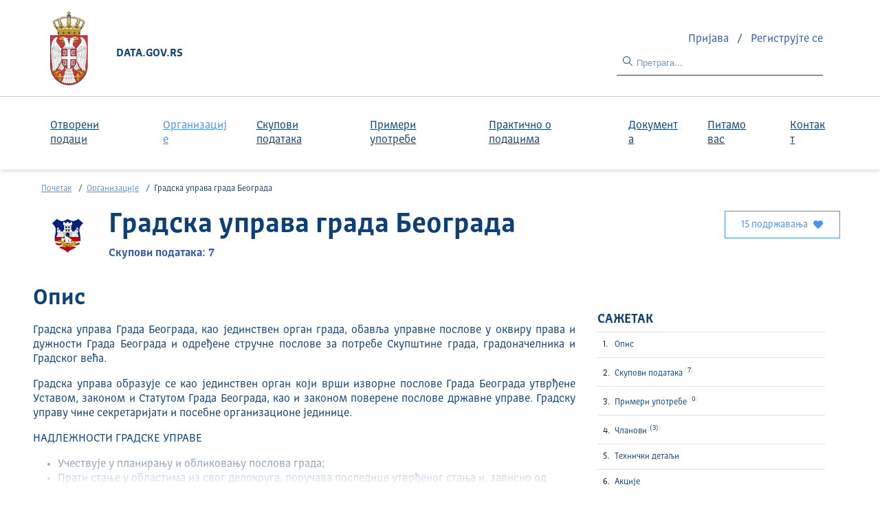

--- FILE ---
content_type: text/html; charset=utf-8
request_url: https://data.gov.rs/sr/organizations/gradska-uprava-grada-beograda/
body_size: 18694
content:
<!DOCTYPE html><html lang="sr" data-fr-scheme="light" data-fr-theme="light">

<head>
    
    
    





<meta charset="utf-8" />
<title>Градска управа града Београда - Портал отворених података</title>
<meta property="og:type" content="website" />
<meta property="og:title" content="Градска управа града Београда - Портал отворених података" />
<link rel="author" href="None" />
<meta name="description" content="Градска управа Града Београда, као јединствен орган града,…" />

<meta property="og:description" content="Градска управа Града Београда, као јединствен орган града,…" />
<meta property="og:image" content="https://data.gov.rs/s/avatars/ac/d171c0dccb477da1016d21dc556887-100.png" />
<meta name="keywords" content="opendata, udata, организација" />
<meta name="theme-static-root" content="/_themes/govrs/" />
<meta name="static-root" content="/static/" />
<meta name="api-root" content="/api/1/" />
<meta name="api-2-root" content="/api/2/" />
<meta name="admin-root" content="/sr/admin/" />
<meta name="api-specs" content="https://data.gov.rs/api/1/swagger.json"/>
<meta name="auth-url" content="/sr/login/" />
<meta name="schema-catalog-url" content="None" />
<meta name="schema-validata-url" content="https://validata.etalab.studio" />
<meta name="github" content="https://github.com/etalab/udata" />
<meta name="js-config-dataset-url" content="/sr/datasets/" />
<meta name="js-config-reuse-url" content="/sr/reuses/" />
<link rel="alternate" href="/sl/organizations/gradska-uprava-grada-beograda/" hreflang="sl" />

<meta name="csrf-token" content="IjkwNWMyNTRkNmM0OTFkMzNjODNiZmJhOTk0ZmY1Y2NjY2M1NGE4MzQi.aTQARg.jecf5qh6XGH_nfzvJAxL3A_CfMs" />
<meta name="site-title" content="Портал отворених података" />



<meta name="check-urls" content="true" />
<meta name="unchecked-types" content="%5B%22api%22%5D" />
<meta name="territory-enabled" content="false">
<meta name="delete-me-enabled" content="true">
<meta name="search-autocomplete-enabled" content="true">
<meta name="search-autocomplete-debounce" content="200">
<meta name="resources-default-page-size" content="6">
<meta name="markdown-config" content="%7B%22attributes%22%3A%20%7B%22a%22%3A%20%5B%22href%22%2C%20%22title%22%2C%20%22rel%22%2C%20%22data-tooltip%22%5D%2C%20%22abbr%22%3A%20%5B%22title%22%5D%2C%20%22acronym%22%3A%20%5B%22title%22%5D%2C%20%22div%22%3A%20%5B%22class%22%5D%2C%20%22img%22%3A%20%5B%22alt%22%2C%20%22src%22%2C%20%22title%22%5D%7D%2C%20%22styles%22%3A%20%5B%5D%2C%20%22tags%22%3A%20%5B%22a%22%2C%20%22abbr%22%2C%20%22acronym%22%2C%20%22b%22%2C%20%22br%22%2C%20%22blockquote%22%2C%20%22code%22%2C%20%22dd%22%2C%20%22del%22%2C%20%22div%22%2C%20%22dl%22%2C%20%22dt%22%2C%20%22em%22%2C%20%22h1%22%2C%20%22h2%22%2C%20%22h3%22%2C%20%22h4%22%2C%20%22h5%22%2C%20%22h6%22%2C%20%22hr%22%2C%20%22i%22%2C%20%22img%22%2C%20%22li%22%2C%20%22ol%22%2C%20%22p%22%2C%20%22pre%22%2C%20%22small%22%2C%20%22span%22%2C%20%22strong%22%2C%20%22ul%22%2C%20%22sup%22%2C%20%22sub%22%2C%20%22table%22%2C%20%22td%22%2C%20%22th%22%2C%20%22tr%22%2C%20%22tbody%22%2C%20%22thead%22%2C%20%22tfooter%22%2C%20%22details%22%2C%20%22summary%22%5D%7D" />

<meta name="map-config" content="%7B%22init%22%3A%20%7B%22center%22%3A%20%5B44.508248%2C%2020.914047%5D%2C%20%22level%22%3A%200%2C%20%22zoom%22%3A%206%7D%2C%20%22tiles%22%3A%20%7B%22config%22%3A%20%7B%22attribution%22%3A%20%22%26copy%3B%3Ca%20href%3D%5C%22http%3A//openstreetmap.org/copyright%5C%22%3EOpenStreetMap%3C/a%3E/%3Ca%20href%3D%5C%22https%3A//cartodb.com/attributions%5C%22%3ECartoDB%3C/a%3E%22%2C%20%22subdomains%22%3A%20%22abcd%22%7D%2C%20%22hidpi%22%3A%20%22https%3A//cartodb-basemaps-%7Bs%7D.global.ssl.fastly.net/light_all/%7Bz%7D/%7Bx%7D/%7By%7D%402x.png%22%2C%20%22url%22%3A%20%22https%3A//server.arcgisonline.com/ArcGIS/rest/services/World_Street_Map/MapServer/tile/%7Bz%7D/%7By%7D/%7Bx%7D%22%7D%7D" />
<meta name="tags-config" content="%7B%22MAX_LENGTH%22%3A%2096%2C%20%22MIN_LENGTH%22%3A%203%7D" />
<meta name="read-only-enabled" content="false">


<script id="json_ld" type="application/ld+json">{"@context": "http://schema.org", "@id": "5a954ae8cbe3c80f19373cda", "@type": "Organization", "alternateName": "gradska-uprava-grada-beograda", "dateCreated": "2018-02-27T13:11:20.803000", "dateModified": "2025-10-31T11:19:18.555000", "description": "Градска управа Града Београда, као јединствен орган града, обавља управне послове у оквиру права и дужности Града Београда и одређене стручне послове за потребе Скупштине града, градоначелника и Градског већа. Градска управа образује се као јединствен орган који врши изворне послове Града Београда утврђене Уставом, законом и Статутом Града Београда, као и законом поверене послове државне управе. Градску управу чине секретаријати и посебне организационе јединице. НАДЛЕЖНОСТИ ГРАДСКЕ УПРАВЕ Учествује у планирању и обликовању послова града; Прати стање у областима из свог делокруга, поручава последице утврђеног стања и, зависно од надлежности, предузима мере или предлаже скупштини града, градоначелнику и градском већу, доноси прописе и предузима друге мере; Извршава законе и друге опште акте: доноси, односно предлаже доношење прописа када је на то законом овлашћена, решава у управним стварима и предузима управне радње када јој је то законом поверено, води евиденције и издаје јавне исправе на основу евиденција које води; Решава у управним стварима; Инспекцијским надзором испитује се спровођење закона и других прописа непосредним увидом у пословање и поступање правних и физичких лица; Прати рад органа градске општине и врши надзор над актима градске општине; Стара се о раду јавних служби чији је оснивач град; Подстиче и усмерава развојне послове према плановима органа града.У оквиру Градске управе за обављање изворних послова образују се Секретаријати са својим унутрашњим организационим јединицама (који се образују за обављање изворних послова града и послова државне управе који су законом поверени граду) и посебне организационе јединице. Начелник градске управе распоређује службенике, осим службеника на положају, и намештенике у Градској управи. Изван организационих јединица у Градској управи постављају се помоћници градоначелника.Организација и рад Градске управе уређује се Одлуком о Градској управи коју доноси Скупштина града на предлог Градског већа. Акт о организацији и систематизацији радних места у Градској управи припрема начелник Градске управе и доставља га Градском већу на усвајање, у складу са законом. За обављање послова који представљају заокружену целину унутар секретаријата, образују се сектори, одељења, одсеци и групе.", "logo": "https://data.gov.rs/s/avatars/ac/d171c0dccb477da1016d21dc556887-100.png", "name": "Градска управа града Београда", "url": "https://data.gov.rs/sr/organizations/gradska-uprava-grada-beograda/"}</script>



    <meta name="viewport" content="width=device-width, initial-scale=1.0">
    
    
    <link href="/_themes/govrs/less/index.css?_=1765015622.4589477" rel="stylesheet">
    <link href="/_themes/govrs/js/index.css?_=1765015622.4589748" rel="stylesheet">
    <link href="/_themes/govrs/less/footer.css?_=1765015622.458997" rel="stylesheet">
    <link rel="shortcut icon" href="/_themes/govrs/img/favicon.png?_=1765015622.4590178">
    
    
    <link href="/sr/datasets/recent.atom" rel="alternate" type="application/atom+xml"
        title="Недавни скупови података" />

    <link href="/sr/reuses/recent.atom" rel="alternate" type="application/atom+xml"
        title="Недавни примери употребе" />

    

    

    

<!-- Matomo -->
<script>
  var _paq = window._paq = window._paq || [];
  /* tracker methods like "setCustomDimension" should be called before "trackPageView" */
  _paq.push(['trackPageView']);
  _paq.push(['enableLinkTracking']);
  (function() {
    var u="https://stats.data.gov.rs/";
    _paq.push(['setTrackerUrl', u+'matomo.php']);
    _paq.push(['setSiteId', '2']);
    var d=document, g=d.createElement('script'), s=d.getElementsByTagName('script')[0];
    g.async=true; g.src=u+'matomo.js'; s.parentNode.insertBefore(g,s);
  })();
</script>
<!-- End Matomo Code -->
</head>

<body class=" theme-govrs">
    <section id="app">
        








<section class="site-header" ref="header" role="banner">
    <div class="header-inner">
        <div class="hidden visible-xl mobile-menu vuejs row justify-start" role="navigation"
            aria-label="Мобилни навигациони мени">
            <div class="row w-100">
                <div class="mobile-icon">
                    <a href="#" @click.capture.prevent="addBodyClass('mobile-menu-open')" title="Отвори мени" class="burger-open">
                        <svg width="20" height="20" viewBox="0 0 20 20" fill="none" xmlns="http://www.w3.org/2000/svg">
<path fill-rule="evenodd" clip-rule="evenodd" d="M2 14.8H18V16H2V14.8ZM2 11.2H18V12.4H2V11.2ZM2 7.6H18V8.8H2V7.6ZM2 4H18V5.2H2V4Z" fill="white"/>
</svg>
                    </a>
                </div>
                <nav class="site-title">
                    <a href="/">Data.gov.rs</a>
                </nav>
                <div class="mobile-icon" style="margin-left: auto;">
                    <a href="/datasets" title="Претрага података" 
                        @click.capture.prevent="$bus.emit('suggest.startSearch')" role="search" class="mobile-search">
                        <svg width="20" height="20" viewBox="0 0 20 20" fill="none" xmlns="http://www.w3.org/2000/svg">
<path fill-rule="evenodd" clip-rule="evenodd" d="M18.75 17.8686L14.0312 13.1249C16.3746 10.2975 16.0822 6.12762 13.3672 3.65493C10.6522 1.18224 6.47324 1.27977 3.87657 3.87644C1.2799 6.47311 1.18236 10.6521 3.65505 13.3671C6.12774 16.0821 10.2976 16.3745 13.125 14.0311L17.8687 18.7499L18.75 17.8686ZM3.125 8.74987C3.125 5.64327 5.64339 3.12487 8.75 3.12487C11.8566 3.12487 14.375 5.64327 14.375 8.74987C14.375 11.8565 11.8566 14.3749 8.75 14.3749C5.64339 14.3749 3.125 11.8565 3.125 8.74987Z" fill="white"/>
</svg>
                    </a>
                </div>
                <div class="mobile-icon">
                    <a href="#" @click.capture.prevent="addBodyClass('mobile-profile-open')" title="Отвори мени" class="burger-open">
                        <svg width="20" height="20" viewBox="0 0 20 20" fill="none" xmlns="http://www.w3.org/2000/svg">
<path fill-rule="evenodd" clip-rule="evenodd" d="M10 2.5C11.7259 2.5 13.125 3.89911 13.125 5.625C13.125 7.35089 11.7259 8.75 10 8.75C8.27411 8.75 6.875 7.35089 6.875 5.625C6.875 3.89911 8.27411 2.5 10 2.5ZM10 1.25C7.58375 1.25 5.625 3.20875 5.625 5.625C5.625 8.04125 7.58375 10 10 10C12.4162 10 14.375 8.04125 14.375 5.625C14.375 3.20875 12.4162 1.25 10 1.25ZM16.25 18.75H15V15.625C15 14.7962 14.6708 14.0013 14.0847 13.4153C13.4987 12.8292 12.7038 12.5 11.875 12.5H8.125C6.39911 12.5 5 13.8991 5 15.625V18.75H3.75V15.625C3.75 13.2088 5.70875 11.25 8.125 11.25H11.875C14.2912 11.25 16.25 13.2088 16.25 15.625V18.75Z" fill="white"/>
</svg>
                    </a>
                </div>
                <div class="mobile-menu-close hidden">
                    <a href="#" @click.capture.prevent="removeBodyClasses(['mobile-menu-open','mobile-profile-open'])" title="Затвори мени">
                        <svg width="15" height="15" viewBox="0 0 9 9" fill="none" xmlns="http://www.w3.org/2000/svg">
<path d="M5.85156 4.5L8.38281 1.99219C8.52344 1.85156 8.52344 1.59375 8.38281 1.45312L7.79688 0.867188C7.65625 0.726562 7.39844 0.726562 7.25781 0.867188L4.75 3.39844L2.21875 0.867188C2.07812 0.726562 1.82031 0.726562 1.67969 0.867188L1.09375 1.45312C0.953125 1.59375 0.953125 1.85156 1.09375 1.99219L3.625 4.5L1.09375 7.03125C0.953125 7.17188 0.953125 7.42969 1.09375 7.57031L1.67969 8.15625C1.82031 8.29688 2.07812 8.29688 2.21875 8.15625L4.75 5.625L7.25781 8.15625C7.39844 8.29688 7.65625 8.29688 7.79688 8.15625L8.38281 7.57031C8.52344 7.42969 8.52344 7.17188 8.38281 7.03125L5.85156 4.5Z" fill="#E0E0E0"/>
</svg>
                    </a>
                </div>
            </div>
        </div>

        <nav class="header-nav">
            <div class="hagrid">
                <div class="row align-items-center">
                    <div class="col-1 hidden-xl">
                        <nav class="site-titl">
                            <a href="/">
                                <img
                                src="/_themes/govrs/img/srb-logo.png?_=1765015622.4647732"
                                width="54.5"
                                height="108"
                                loading="lazy"
                                alt="Portal otvorenih podataka"
                                />
                            </a>
                        </nav>
                    </div>
                   <div class="col-11">
                    <div class="row justify-between align-items-center">
                        <div class="fr-mt-2w hidden-xl">
                            <span id="data-gov-rs">DATA.GOV.RS</span>
                        </div>
                        <div class="col login-box row-inline justify-end align-items-center fr-mt-2w" style="flex-grow: 0;">
                            
                            <div>
                                <a class="fr-mr-1w" href="/sr/login/?next=%2Fsr%2Forganizations%2Fgradska-uprava-grada-beograda%2F"
                                title="Пријава">
                                    Пријава
                                </a> / 
                                
                                <a class="fr-ml-1w" href="/sr/register/?next=%2Fsr%2Forganizations%2Fgradska-uprava-grada-beograda%2F"
                                title="Региструјте се">
                                    Региструјте се
                                </a>                                
                            </div>

                            
                            
                            <div class="row justify-between align-items-center">
                                <div class="pt-sm navbar-search hidden-xl" role="search">
                                    <form action="/datasets" class="w-100 row-inline"
                                            @focus.capture.prevent="$bus.emit('suggest.startSearch')" tabindex="0">
                                        <span class="icon active"><svg width="16" height="16" viewBox="0 0 16 16" fill="none" xmlns="http://www.w3.org/2000/svg">
<path fill-rule="evenodd" clip-rule="evenodd" d="M15 14.3L10.7 10C12.6 7.70001 12.3 4.20001 10 2.30001C7.70001 0.400014 4.20001 0.700014 2.30001 3.00001C0.400014 5.30001 0.700014 8.80001 3.00001 10.7C5.00001 12.4 8.00001 12.4 10 10.7L14.3 15L15 14.3ZM2.00001 6.50001C2.00001 4.00001 4.00001 2.00001 6.50001 2.00001C9.00001 2.00001 11 4.00001 11 6.50001C11 9.00001 9.00001 11 6.50001 11C4.00001 11 2.00001 9.00001 2.00001 6.50001Z" fill="#0D4077"/>
</svg></span>
                                        <input type="text"  name="q" aria-label="Претрага..."
                                            placeholder="Претрага..." />
                                    </form>
                                </div>
                            </div>
                        </div>
                    </div>
                    
                   </div>
                </div>
            </div>
        </nav>
        
        <nav class="header-menu">
            <div class="hagrid">
                <div class="row align-items-center">
                    <div class="col-12">
                        <div class="row justify-between align-items-center">
                            <div class="row justify-between align-items-center">
                                <nav class="nav-tabs" role="navigation" aria-label="Главни навигациони мени">
                                    
                                    
                                    
                                    
                                    <a class="tab " href="/sr/discover/">Отворени подаци</a>
                                    
                                    
                                    
                                    <a class="tab active" href="/sr/organizations/">Организације</a>
                                    
                                    
                                    
                                    <a class="tab " href="/sr/datasets/">Скупови података</a>
                                    
                                    
                                    
                                    <a class="tab " href="/sr/reuses/">Примери употребе</a>
                                    
                                    
                                    
                                    <a class="tab " href="/sr/posts/">Практично о подацима</a>
                                    
                                    
                                    
                                    <a class="tab " href="/sr/documents/">Документа</a>
                                    
                                    
                                    
                                    <a class="tab " href="/sr/ask/">Питамо вас</a>
                                    
                                    
                                    
                                    <a class="tab " href="/sr/contact/">Контакт</a>
                                    
                                </nav>   
                            </div>
                        </div>
                    </div>
                </div>
            </div>
        </nav>
        
        <div class="vuejs">
            <suggest ref="suggest" />
        </div>
    </div>
</section>




<main>
    


<section class="breadcrumb-bar py-md ">
    <div class="hagrid">
        <div class="row">
            
            <ol class="breadcrumbs col-md-12 col-lg-9">
                <li>
                    <a href="/sr/" title="Почетак">
                        Почетак
                    </a>
                </li>
                
<li><a href="/sr/organizations/">Организације</a></li>
<li class="active">Градска управа града Београда</li>

            </ol>
            
            <div class="col-md-4 col-lg-3 toolbar">
                
            </div>
        </div>
    </div>
</section>



<section class="default" role="main">
    <div class="">
        
<section class="hagrid org-container">
    <header class="org-header">
        
        <div class="row align-items-start">
            <div class="col-auto logo logo--80">
                <img src="/s/avatars/ac/d171c0dccb477da1016d21dc556887-100.png" alt="" />
                <div class="logo-badge logo-badge--bottom-right">
                    


                </div>
            </div>
            <div class="col org-title">
                <div class="row-inline no-wrap align-items-center">
                    <h1 class="fr-my-0 fr-h1">
                        Градска управа града Београда
                    </h1>
                </div>
                <div class="fr-mt-1w">
                    <ul class="row-inline align-items-center f-bold">
                        
                        <li>
                            <a href="#organization-datasets">
                                Скупови података: 7
                            </a>
                        </li>
                        
                        
                    </ul>
                </div>
            </div>
            <div class="col-auto fr-mt-1v row-inline align-items-end flex-direction-column org-head-buttons">
                

<span class="vuejs">
    <follow-button 
        url="https://data.gov.rs/api/1/organizations/5a954ae8cbe3c80f19373cda/followers/"
        :followers="15" >
    </follow-button>
</span>

                
            </div>
        </div>
    </header>
</section>
<div class="hagrid row">
    <div class="fr-col-12 fr-col-md-4 fr-mt-5w detail-sticky-nav visible-md" style="display: none;">
        <nav class="fr-summary" role="navigation" aria-labelledby="fr-summary-title">
            <div class="fr-summary__title" id="fr-summary-title">Сажетак</div>
            <ol class="fr-summary__list">
                <li>
                    <a class="fr-summary__link" href="#description">
                        Опис
                    </a>
                </li>
                <li>
                    <a class="fr-summary__link" href="#organization-datasets">
                        Скупови података <sup class="sup">7</sup>
                    </a>
                </li>
                <li>
                    <a class="fr-summary__link" href="#organization-reuses">
                        Примери употребе <sup class="sup">0</sup>
                    </a>
                </li>
                <li>
                    <a class="fr-summary__link" href="#org-members">
                        Чланови<sup class="sup">(3)</sup>
                    </a>
                </li>
                <li>
                    <a class="fr-summary__link" href="#tech-details">
                        Технички детаљи
                    </a>
                </li>
                <li>
                    <a class="fr-summary__link" href="#actions">
                        Акције
                    </a>
                </li>
            </ol>
        </nav>
    </div>
    <div class="fr-col-12 fr-col-md-8">
        <section class="fr-mt-4w fr-mb-6w">
            <div class="vuejs">
                <h2 id="description" class="fr-h2 fr-mb-0">Опис</h2>
                <read-more>
                    <div class="markdown"><p>Градска управа Града Београда, као јединствен орган града, обавља управне послове у оквиру права и дужности Града Београда и одређене стручне послове за потребе Скупштине града, градоначелника и Градског већа.</p>
<p>Градска управа образује се као јединствен орган који врши изворне послове Града Београда утврђене Уставом, законом и Статутом Града Београда, као и законом поверене послове државне управе. Градску управу чине секретаријати и посебне организационе јединице.</p>
<p>НАДЛЕЖНОСТИ ГРАДСКЕ УПРАВЕ</p>
<ul>
<li>Учествује у планирању и обликовању послова града;</li>
<li>Прати стање у областима из свог делокруга, поручава последице утврђеног стања и, зависно од надлежности, предузима мере или предлаже скупштини града, градоначелнику и градском већу, доноси прописе и предузима друге мере;</li>
<li>Извршава законе и друге опште акте: доноси, односно предлаже доношење прописа када је на то законом овлашћена, решава у управним стварима и предузима управне радње када јој је то законом поверено, води евиденције и издаје јавне исправе на основу евиденција које води;</li>
<li>Решава у управним стварима;</li>
<li>Инспекцијским надзором испитује се спровођење закона и других прописа непосредним увидом у пословање и поступање правних и физичких лица;</li>
<li>Прати рад органа градске општине и врши надзор над актима градске општине;</li>
<li>Стара се о раду јавних служби чији је оснивач град;</li>
<li><p>Подстиче и усмерава развојне послове према плановима органа града.У оквиру Градске управе за обављање изворних послова образују се Секретаријати са својим унутрашњим организационим јединицама (који се образују за обављање изворних послова града и послова државне управе који су законом поверени граду) и посебне организационе јединице. Начелник градске управе распоређује службенике, осим службеника на положају, и намештенике у Градској управи. Изван организационих јединица у Градској управи постављају се помоћници градоначелника.Организација и рад Градске управе уређује се Одлуком о Градској управи коју доноси Скупштина града на предлог Градског већа. Акт о организацији и систематизацији радних места у Градској управи припрема начелник Градске управе и доставља га Градском већу на усвајање, у складу са законом.</p>
<p>За обављање послова који представљају заокружену целину унутар секретаријата, образују се сектори, одељења, одсеци и групе.</p>
</li>
</ul></div>
                </read-more>
            </div>
        </section>
        
        
        <section id="organization-datasets" class="fr-mt-4w fr-mb-6w">
            <h2>Скупови података<sup>7</sup></h2>
            <ul class="search-results mt-lg">
                
                <li>
                    <a href="/sr/datasets/gradski-javni-prevoz-u-beogradu-gtfs/" title="Градски јавни превоз у Београду (GTFS)"
                        class="unstyled w-100 row">

<article class="dataset-card-list dataset-search-result py-xs row">
    
    <div class="card-logo">
        <img
            alt="Градска управа града Београда"
            src="/s/avatars/ac/d171c0dccb477da1016d21dc556887-100.png"
            loading="lazy"
        />
        <div class="logo-badge">
            
            


            
        </div>
    </div>
    
    <div class="card-data">
        <h4 class="card-title">Градски јавни превоз у Београду (GTFS)
            </h4>
        <div class="card-description text-grey-380 mt-xs">
            Овај сет података садржи комплетну информацију о градским линијама јавног превоза у Београду у GTFS (General Transit Feed Specification) формату. Обухвата трамваје, тролејбусе, аутобусе и минибусе који саобраћају у оквиру градске зоне. Подаци се користе за планирање путовања, приказ на дигиталним…
        </div>
    </div>

    <!-- <dl class="card-hover">
        
        
        <div>
            <dt>Временска покривеност</dt>
            <dd>since 2025</dd>
        </div>
        

        
        
        <div>
            <dt>Учесталост</dt>
            <dd>Неправилан</dd>
        </div>
        

        
        

        
        <div>
            <dt>Просторна грануларност</dt>
            <dd>Град</dd>
        </div>
        

    </dl> -->
    <ul class="card-footer">
        <li>
            <strong>1</strong> ресурса</li>
        <li>
            <strong>1</strong> примера употребе
        </li>
        <li>
            <strong>8</strong> омиљени
        </li>
    </ul>
</article>

                    </a>
                </li>
                
                <li>
                    <a href="/sr/datasets/bg-voz-daljinar-trasa-linija/" title="БГ Воз - Даљинар траса линија"
                        class="unstyled w-100 row">

<article class="dataset-card-list dataset-search-result py-xs row">
    
    <div class="card-logo">
        <img
            alt="Градска управа града Београда"
            src="/s/avatars/ac/d171c0dccb477da1016d21dc556887-100.png"
            loading="lazy"
        />
        <div class="logo-badge">
            
            


            
        </div>
    </div>
    
    <div class="card-data">
        <h4 class="card-title">БГ Воз - Даљинар траса линија
            </h4>
        <div class="card-description text-grey-380 mt-xs">
            Скуп података садржи удаљености стајалишта од почетне станице а за сваку линију.
        </div>
    </div>

    <!-- <dl class="card-hover">
        
        

        
        
        <div>
            <dt>Учесталост</dt>
            <dd>Месечно</dd>
        </div>
        

        
        

        
        <div>
            <dt>Просторна грануларност</dt>
            <dd>Град</dd>
        </div>
        

    </dl> -->
    <ul class="card-footer">
        <li>
            <strong>1</strong> ресурса</li>
        <li>
            <strong>0</strong> примера употребе
        </li>
        <li>
            <strong>0</strong> омиљени
        </li>
    </ul>
</article>

                    </a>
                </li>
                
                <li>
                    <a href="/sr/datasets/bg-voz-red-vozhnje-1/" title="БГ Воз - Ред вожње"
                        class="unstyled w-100 row">

<article class="dataset-card-list dataset-search-result py-xs row">
    
    <div class="card-logo">
        <img
            alt="Градска управа града Београда"
            src="/s/avatars/ac/d171c0dccb477da1016d21dc556887-100.png"
            loading="lazy"
        />
        <div class="logo-badge">
            
            


            
        </div>
    </div>
    
    <div class="card-data">
        <h4 class="card-title">БГ Воз - Ред вожње
            </h4>
        <div class="card-description text-grey-380 mt-xs">
            Скуп података садржи времена полазака линија, за радни дан, суботу и недељу.
        </div>
    </div>

    <!-- <dl class="card-hover">
        
        

        
        
        <div>
            <dt>Учесталост</dt>
            <dd>Месечно</dd>
        </div>
        

        
        

        
        <div>
            <dt>Просторна грануларност</dt>
            <dd>Град</dd>
        </div>
        

    </dl> -->
    <ul class="card-footer">
        <li>
            <strong>1</strong> ресурса</li>
        <li>
            <strong>0</strong> примера употребе
        </li>
        <li>
            <strong>0</strong> омиљени
        </li>
    </ul>
</article>

                    </a>
                </li>
                
                <li>
                    <a href="/sr/datasets/bg-voz-stajalishta-1/" title="БГ Воз - Стајалишта"
                        class="unstyled w-100 row">

<article class="dataset-card-list dataset-search-result py-xs row">
    
    <div class="card-logo">
        <img
            alt="Градска управа града Београда"
            src="/s/avatars/ac/d171c0dccb477da1016d21dc556887-100.png"
            loading="lazy"
        />
        <div class="logo-badge">
            
            


            
        </div>
    </div>
    
    <div class="card-data">
        <h4 class="card-title">БГ Воз - Стајалишта
            </h4>
        <div class="card-description text-grey-380 mt-xs">
            Скуп података садржи називе линија, називе почетних и крајњих станица, типове линија као и дужине, по смеровима и просечне.
        </div>
    </div>

    <!-- <dl class="card-hover">
        
        

        
        
        <div>
            <dt>Учесталост</dt>
            <dd>Месечно</dd>
        </div>
        

        
        

        
        <div>
            <dt>Просторна грануларност</dt>
            <dd>Град</dd>
        </div>
        

    </dl> -->
    <ul class="card-footer">
        <li>
            <strong>1</strong> ресурса</li>
        <li>
            <strong>0</strong> примера употребе
        </li>
        <li>
            <strong>0</strong> омиљени
        </li>
    </ul>
</article>

                    </a>
                </li>
                
            </ul>
            








<nav role="navigation" class="fr-pagination fr-pagination--centered" aria-label="Pagination">
    <ul class="fr-pagination__list">
        <li>
            <a
                
                class="fr-pagination__link fr-pagination__link--first"
                rel="nofollow"
            >
                Прва страна
            </a>
        </li>
        <li>
            <a
                
                class="fr-pagination__link fr-pagination__link--prev fr-pagination__link--lg-label"
                rel="nofollow"
            >
                Претходна страна
            </a>
        </li>
        
        
        <li>
            <a
                href="?datasets_page=1#organization-datasets"
                class="fr-pagination__link "
                 aria-current="page" 
                title="Страна 1"
                rel="nofollow"
            >
                1
            </a>
        </li>
        
        <li>
            <a
                href="?datasets_page=2#organization-datasets"
                class="fr-pagination__link fr-displayed-sm"
                
                title="Страна 2"
                rel="nofollow"
            >
                2
            </a>
        </li>
        
        
        <li>
            <a
                
                    href="?datasets_page=2#organization-datasets"
                
                class="fr-pagination__link fr-pagination__link--next fr-pagination__link--lg-label"
                rel="nofollow"
            >
                Следећа страна
            </a>
        </li>
        <li>
            <a
                
                    href="?datasets_page=2#organization-datasets"
                
                class="fr-pagination__link fr-pagination__link--last"
                rel="nofollow"
            >
                Последња страна
            </a>
        </li>
    </ul>
</nav>


        </section>
        
        
        <section id="org-members" class="fr-mt-4w fr-mb-6w">
            <h2>Чланови<sup>3</sup></h2>
            <div class="row">
                
                
                
                <div
                    class="col-5 col-md-12 pl-md-0 border-md-0 pb-sm"
                >
                    

<div class="w-100">
    <div class="row-inline no-wrap align-items-center">
        <img src="/s/avatars/0b/0d91a348a54100b24fcdc697218dc3-100.png" alt="" />
        <div class="pl-md">
            <h3 class="w-100">Зоран Ђорђевић</h3>
            <div><span style="font-size: 14px; font-weight: 300;">
                
                    Администратор
                
                
            </span></div>
        </div>
    </div>
</div>

                </div>
                
                
                
                <div
                    class="col-5 col-md-12 pl-md-0 border-md-0 pb-sm"
                >
                    

<div class="w-100">
    <div class="row-inline no-wrap align-items-center">
        <img src="/api/1/avatars/58581825cbe3c816ac018e60/100" alt="" />
        <div class="pl-md">
            <h3 class="w-100">Иван Бранисављевић</h3>
            <div><span style="font-size: 14px; font-weight: 300;">
                
                
                    Уредник
                
            </span></div>
        </div>
    </div>
</div>

                </div>
                
                
                
                <div
                    class="col-5 col-md-12 pl-md-0 border-md-0 pb-sm"
                >
                    

<div class="w-100">
    <div class="row-inline no-wrap align-items-center">
        <img src="/s/avatars/36/1df8cfa00241888c97272e088bfd66-100.jpg" alt="" />
        <div class="pl-md">
            <h3 class="w-100">Андреја Глушчевић</h3>
            <div><span style="font-size: 14px; font-weight: 300;">
                
                    Администратор
                
                
            </span></div>
        </div>
    </div>
</div>

                </div>
                
            </div>
        </section>
        <section id="tech-details" class="fr-mt-4w fr-mb-6w">
            <h2>Технички детаљи</h2>
            <dl class="fs-sm row tech-details">
                <div class="col-4 col-md-6 align-items-center fr-mb-2w">
                    <dt>ID</dt>
                    <dd class="fr-m-0">5a954ae8cbe3c80f19373cda</dd>
                </div>
                <div class="col-4 col-md-6 align-items-center fr-mb-2w">
                    <dt>Датум креирања</dt>
                    <dd class="f-bold fr-m-0">27. фебруар 2018.</dd>
                </div>
                <div class="col-4 col-md-6 align-items-center fr-mb-2w">
                    <dt>Датум промене</dt>
                    <dd class="fr-m-0">31. октобар 2025.</dd>
                </div>
            </dl>
        </section>
        <section id="actions" class="fr-mt-4w fr-mb-6w">
            <h2>Акције</h2>
            <ul class="nav-list fr-ml-n3v row org-actions">
                
                <li class="fr-my-2w">
                    <a
                        href="/sr/organizations/gradska-uprava-grada-beograda/datasets.csv"
                        class="fr-btn fr-btn--secondary fr-btn--secondary-blue-x fr-btn--icon-right fr-mr-3v redesign-button"
                    >
                        <span class="text-decoration-underline">Преузети листу скупова података као csv фајл</span>
                        <span class="fr-ml-2w" >
                            <svg width="14" height="10" viewBox="0 0 14 10" fill="none"
                                xmlns="http://www.w3.org/2000/svg">
                                <path fill-rule="evenodd" clip-rule="evenodd" d="M8.3 0.7L12.1 4.5H0V5.5H12.1L8.3 9.3L9 10L14 5L9 0L8.3 0.7Z" fill="#4B90F5"/>
                            </svg>
                        </span>
                    </a>
                </li>

                
                
                    
                    
                    <li class="fr-my-2w vuejs">
                        <request-membership orga='5a954ae8cbe3c80f19373cda'>
                        </request-membership>
                    </li>
                    
                


            </ul>
        </section>
    </div>
    <div class="fr-col-12 fr-col-md-4 fr-mt-5w detail-sticky-nav hidden-md">
        <nav class="fr-summary" role="navigation" aria-labelledby="fr-summary-title">
            <div class="fr-summary__title" id="fr-summary-title">Сажетак</div>
            <ol class="fr-summary__list">
                <li>
                    <a class="fr-summary__link" href="#description">
                        Опис
                    </a>
                </li>
                <li>
                    <a class="fr-summary__link" href="#organization-datasets">
                        Скупови података <sup class="sup">7</sup>
                    </a>
                </li>
                <li>
                    <a class="fr-summary__link" href="#organization-reuses">
                        Примери употребе <sup class="sup">0</sup>
                    </a>
                </li>
                <li>
                    <a class="fr-summary__link" href="#org-members">
                        Чланови<sup class="sup">(3)</sup>
                    </a>
                </li>
                <li>
                    <a class="fr-summary__link" href="#tech-details">
                        Технички детаљи
                    </a>
                </li>
                <li>
                    <a class="fr-summary__link" href="#actions">
                        Акције
                    </a>
                </li>
            </ol>
        </nav>
    </div>
</div>

    </div>
</section>



</main>

<section class="footer" role="contentinfo">
    <footer>
        <div class="participez">
    <div class="hagrid" style="position: relative;min-height: 722px;">
        <a href="https://hub.data.gov.rs/" target="_blank" id="open-data-hub-img">
            <img
            src="/_themes/govrs/img/open_data_hub_negative.png?_=1765015622.5084975"
            width="368"
            height="170"
            loading="lazy"
            alt="Open Data Hub"
            class="hidden-md"
            />
        </a>
        <div class="py-hg row">
            <div class="col-4 col-sm-12 text-white">
                <h1 class="participez-header">Укључите се у свет отворених података</h1>
                <p class="participez-description">Отворени подаци доприносе привредном расту, модернизацији јавне управе, квалитетнијим услугама за грађане, и отварају простор за учешће грађане у процесу доношења одлука. 
                </p>
            </div>
        </div>
        
        <div class="participez-urls">
<!--             <a class="blue-link-arrow"
                href="https://guides.etalab.gouv.fr/data.gouv.fr/publier-jeu-de-donnees/">
                                Објавите скуп података
                                <svg width="14" height="10" viewBox="0 0 14 10" fill="none" xmlns="http://www.w3.org/2000/svg">
    <path fill-rule="evenodd" clip-rule="evenodd" d="M8.3 0.7L12.1 4.5H0V5.5H12.1L8.3 9.3L9 10L14 5L9 0L8.3 0.7Z" fill="#4B90F5"/>
</svg>
            </a> -->
            <br>    
<!--             <a class="blue-link-arrow"
                href="https://guides.etalab.gouv.fr/reutilisation/publier-reutilisation/">
                Објавите пример употребе
                <svg width="14" height="10" viewBox="0 0 14 10" fill="none" xmlns="http://www.w3.org/2000/svg">
    <path fill-rule="evenodd" clip-rule="evenodd" d="M8.3 0.7L12.1 4.5H0V5.5H12.1L8.3 9.3L9 10L14 5L9 0L8.3 0.7Z" fill="#4B90F5"/>
</svg>
            </a> -->
            <br>
<!--            <a class="blue-link-arrow hidden-md"
                href="/sr/apidoc/">
                Погледајте комплетну документацију
                <svg width="14" height="10" viewBox="0 0 14 10" fill="none" xmlns="http://www.w3.org/2000/svg">
    <path fill-rule="evenodd" clip-rule="evenodd" d="M8.3 0.7L12.1 4.5H0V5.5H12.1L8.3 9.3L9 10L14 5L9 0L8.3 0.7Z" fill="#4B90F5"/>
</svg>
            </a>

            <a class="white-link-arrow visible-md" style="display: none;"
                href="/sr/apidoc/">
                Погледајте комплетну документацију
                <svg width="14" height="10" viewBox="0 0 14 10" fill="none" xmlns="http://www.w3.org/2000/svg">
    <path fill-rule="evenodd" clip-rule="evenodd" d="M8.3 0.7L12.1 4.5H0V5.5H12.1L8.3 9.3L9 10L14 5L9 0L8.3 0.7Z" fill="#4B90F5"/>
</svg>
            </a>-->
        </div>
        <div class="fr-mt-14w">
            <a class="fr-btn fr-btn--secondary-interactive fr-btn--icon-right fr-mr-3v redesign-button interactive-color"
                target="_blank"
                href="https://hub.data.gov.rs/">
                <span class="fr-mr-1v">Посетите Open Data Hub</span>
                <span class="button-icon"><svg width="14" height="10" viewBox="0 0 14 10" fill="none" xmlns="http://www.w3.org/2000/svg">
    <path fill-rule="evenodd" clip-rule="evenodd" d="M8.3 0.7L12.1 4.5H0V5.5H12.1L8.3 9.3L9 10L14 5L9 0L8.3 0.7Z" fill="#4B90F5"/>
</svg></span>
            </a>
        </div>
        <a href="https://hub.data.gov.rs/" target="_blank" id="open-data-hub-mobile">
            <img
            src="/_themes/govrs/img/open_data_hub_negative.png?_=1765015622.5143502"
            width="180"
            height="84"
            loading="lazy"
            alt="Open Data Hub"
            style="display: none;"
            class="visible-md"
            />
        </a>
        
    </div>
</div>
    </footer>
    <div class="hagrid">
        <footer class="footer-brand">
            <select
                aria-label="Одабир језика"
                onchange="location = location.href.replace(new RegExp('\/\\w{2}\/'), '/' + this.value + '/', true)"
            >
                
                    
                    <option value=sr selected>
                        Српски - ћир
                    </option>
                    
                
                    
                    <option value=sl>
                        Srpski - lat
                    </option>
                    
                
            </select>
        </footer>
        <footer class="footer-legals fr-py-3w text-grey-380 fr-text--sm fr-mb-0">
            <div class="fr-grid-row fr-grid-row--gutters align-items-center">
                <ul class="fr-col-12 fr-col-lg fr-grid-row legal-nav text-align-center-lg">
                    
                </ul>
            </div>
        </footer>
        <footer class="footer-links fr-py-9v py-lg-xl">
            <div class="hagrid">
                <div class="fr-grid-row fr-grid-row--gutters">
                    <div class="fr-col-12 fr-col-lg-5-col">
                        <h3 class="h4">Корисни линкови</h3>
                        <ul class="fr-text--sm fr-mb-0">
                            <li>
                                <a href="https://hub.data.gov.rs" target="_blank">Open Data Hub</a>
                            </li>
                            <li>
                                <a href="https://www.ite.gov.rs/" target="_blank">Канцеларија за ИТ и еУправу</a>
                            </li>
                        </ul>
                    </div>
                    <div class="fr-col-12 fr-col-lg-5-col mt-lg-lg">
                        <h3 class="h4">Пратите нас</h3>
                        <ul class="fr-text--sm fr-mb-0">
                            <li>
                                <a href="https://twitter.com/kancelarijaITE" title="Twitter" target="_blank">
                                    Twitter
                                </a>
                            </li>
                            <li>
                                <a href="https://www.linkedin.com/company/kancelarija-ite/" target="_blank" title="Linkedin">
                                    LinkedIn
                                </a>
                            </li>
                            <li>
                                <a href="https://data.gov.rs/sr/datasets/recent.atom" target="_blank" title="RSS">
                                    RSS
                                </a>
                            </li>                        
                        </ul>
                    </div>
                    <!-- <div class="fr-col-12 fr-col-lg-5-col mt-lg-lg">
                        <h3 class="h4">Контакт</h3>
                        <ul class="socials fr-my-3w">
                            <li>
                                <a href="mailto:opendata@ite.gov.rs" title="Twitter">
                                    opendata@ite.gov.rs
                                </a>
                            </li>                    
                        </ul>
                    </div> -->
                    <div class="fr-col-12 fr-col-lg-5-col mt-lg-lg">
                        <h3 class="h4">Документација</h3>
                        <ul class="fr-text--sm fr-mb-0">
                            
                            <li>
                                <a href="/rs/apidoc" target="_blank">АПИ документација</a>
                            </li>
                            
                            <li>
                                <a href="/terms" target="_blank">Услови коришћења</a>
                            </li>
                            
                        </ul>
                    </div>
                    <div class="fr-col-12 fr-col-lg-5-col mt-lg-lg">
                        <h3 class="h4">Други портали</h3>
                        <ul class="fr-text--sm fr-mb-0">
                            <li>
                                <a href="https://data.poverenik.rs/" target="_blank">Повереник</a>
                            </li>
                            <li>
                                <a href="https://download.geosrbija.rs/download/login" target="_blank">ГеоСрбија</a>
                            </li>
                            <li>
                                <a href="https://opendata.stat.gov.rs/odata/" target="_blank">Републички завод за статистику</a>
                            </li>                      
                            <li>
                                <a href="https://opendata.stat.gov.rs/odatasdgun/" target="_blank">Циљеви одрживог развоја</a>
                            </li>  
                            <li>
                                <a href="https://opendata.mpn.gov.rs/otvoreni-podaci.html" target="_blank">Министарство просвете</a>
                            </li>
                            <li>
                                <a href="https://data.europa.eu/en" target="_blank">Европски портал отворених података</a>
                            </li>  
                        </ul>
                    </div>                    
                </div>
                <div class="logos-array">
                    <img
                    src="/_themes/govrs/img/logo_array.png?_=1765015622.5147235"
                    width="624.13"
                    height="91"
                    loading="lazy"
                    class="hidden-md"
                    alt="Open Data Hub"
                    />

                    <img
                    src="/_themes/govrs/img/logos_mobile.png?_=1765015622.5147488"
                    width="336"
                    height="376.46"
                    loading="lazy"
                    class="visible-md"
                    style="display: none;"
                    alt="Open Data Hub"
                    />
                </div>
                <div class="mt-lg-lg self-center">
                    <!-- <div>
                        <a href="/terms" title="Twitter">
                            Услови коришћења
                        </a>
                    </div> -->
                    <!--<p class="text-black fr-text--sm fr-my-1w">
                        Уколико није другачије наведено, сав садржај сајта је доступан под <a href='https://github.com/etalab/licence-ouverte/blob/master/LO.md#licence-ouverte-20open-licence-20'>Open Licence 2.0</a>
                    </p>-->
                    <!--   <div class="etalab-logo">
                        <a href="http://www.etalab.gouv.fr" title="Etalab блог">
                            <svg xmlns="http://www.w3.org/2000/svg" width="226" height="67" viewBox="0 0 226 67"><g><g><path fill="#232323" d="M192.89 58.601c-2.77 3.342-6.21 5.54-10.507 6.603-4.39 1.086-8.666.914-12.971-.147-1.017-.25-2.006-.659-2.97-1.083-1.361-.599-1.901-.504-2.907.527-.261.267-.725.337-1.095.497-.125-.404-.37-.813-.353-1.213.053-1.386.288-2.769.29-4.153.02-15.934.009-31.868.01-47.802 0-2.546-.73-4.657-3.193-5.897-.456-.23-.71-.864-1.057-1.31.456-.35.862-.824 1.375-1.03a263.87 263.87 0 0 1 7.686-2.925c.495-.18 1.066-.153 1.602-.222.06.54.2 1.083.17 1.617-.15 2.63-.464 5.253-.5 7.882-.082 6.191-.044 12.384-.037 18.577 0 .48.054.992.229 1.433.479 1.21.876 1.142 2.052.65 2.136-.894 4.326-1.89 6.583-2.215 3.792-.546 7.619-.376 11.123 1.583 4.046 2.263 6.868 5.49 7.872 10.104.397 1.827.66 3.682.984 5.523-.251 4.803-1.274 9.25-4.385 13.001zm-24.462-13.759c0 2.603-.081 5.21.024 7.808.095 2.376.492 4.76 1.784 6.796 2.159 3.4 5.24 4.828 9.339 4.181 2.934-.463 5.188-1.825 7.006-4.106 1.52-1.908 2.333-4.087 2.854-6.444 1.209-5.465.586-10.642-2.358-15.439-1.558-2.539-3.73-4.408-6.598-5.416-2.762-.97-5.557-.954-8.338-.26-1.341.333-2.744.852-3.17 2.42-.275 1.007-.483 2.063-.514 3.105-.074 2.45-.024 4.903-.024 7.355z"/></g><g><path fill="#232323" d="M145.357 30.066c1.49 1.17 2.372 2.73 2.495 4.53.198 2.881.152 5.783.144 8.677-.006 2.301-.137 4.602-.164 6.904-.03 2.566-.08 5.135.018 7.698.07 1.78.892 3.227 2.457 4.211 1.46.918 2.795.488 4.17-.213.352-.18.847-.08 1.276-.108-.148.42-.188.937-.463 1.243-2.334 2.607-5.316 3.48-8.698 2.974-1.678-.25-2.889-1.369-3.976-2.624-1.465-1.689-1.44-1.603-3.339-.487-1.874 1.103-3.744 2.385-5.793 2.986-4.568 1.34-10.395-.486-11.03-6.46a13.45 13.45 0 0 1 .067-3.478c.271-1.719 1.365-2.964 2.924-3.652 2.547-1.124 5.141-2.143 7.731-3.163 2.31-.909 4.686-1.666 6.942-2.69.76-.346 1.69-1.259 1.77-1.996.325-3.05.761-6.144-.53-9.139-1.395-3.234-5.062-4.77-8.36-3.61-2.212.776-3.42 2.064-3.635 4.461-.085.95-.07 2.154-1.188 2.79-1.545.876-3.182 1.417-4.957 1.236-.299-.03-.822-.814-.739-1.108.31-1.102.651-2.272 1.303-3.186 1.704-2.39 4.128-3.958 6.754-5.17 2.701-1.246 5.384-2.645 8.43-2.296 2.381-.165 4.52.201 6.391 1.67zm-3.639 20.102c-.086-.734-.452-1.378-1.299-1.236-3.182.53-6.155 1.667-8.908 3.338-2.184 1.325-3.194 3.667-2.578 5.753.811 2.746 2.931 4.431 5.575 4.437 2.06.006 3.848-.796 5.372-2.07.644-.539 1.231-1.439 1.356-2.249.313-2.032.35-4.107.496-6.165 0-.603.055-1.213-.014-1.808z"/></g><g><path fill="#232323" d="M88.74 54.15a19.82 19.82 0 0 0 .794 5.894c.798 2.721 3.633 3.518 6.26 2.051.32-.18.76-.149 1.144-.215-.1.444-.062 1.013-.326 1.313-2.328 2.651-5.309 3.698-8.743 3.062-1.674-.309-3.135-1.215-4.16-2.719-.984-1.443-1.337-1.43-2.869-.553-1.796 1.03-3.548 2.222-5.473 2.923-3.703 1.35-8.958.543-11.039-3.636-2.137-4.294-1.073-8.78 4.184-10.61 3.157-1.1 6.233-2.428 9.355-3.628a46.115 46.115 0 0 1 3.2-1.084c1.268-.384 2.036-1.326 2.041-2.64.01-2.296.126-4.6-.025-6.886-.27-4.094-4.623-6.876-8.484-5.517-.735.26-1.477.557-2.133.97-1.345.848-2.067 2.115-1.932 3.72.125 1.49-.597 2.427-1.845 2.916a16.07 16.07 0 0 1-3.578.932c-1.329.188-1.737-.479-1.429-1.76.521-2.168 2.004-3.649 3.625-4.924 3.271-2.573 6.912-4.485 11.121-4.966 2.44-.279 4.911-.396 7.174.9 1.576.903 2.717 2.175 3.085 3.988.362 1.791.626 3.602.808 4.67-.294 5.79-.649 10.792-.755 15.8zm-8.339-4.752c-.91.183-1.809.501-2.669.861-1.628.682-3.327 1.274-4.816 2.196-4.616 2.856-3.22 7.491-.03 9.576 1.844 1.206 3.7.857 5.618.212 2.53-.85 4.214-2.76 4.33-5.234.082-1.799.015-3.605.015-5.408.196-2.184-.303-2.634-2.448-2.203z"/></g><g><path fill="#232323" d="M110.873 3.654c0 17.849-.008 35.699.018 53.548.002 1.196.147 2.419.428 3.58.465 1.923 2.15 2.22 3.768 2.518.295.055.603.034.903.067.686.075 1.038.46.91 1.15-.119.647-.49.86-1.215.835a352.88 352.88 0 0 0-11.032-.221c-1.648-.005-3.296.238-4.947.268-.308.005-.864-.454-.88-.724-.02-.358.295-.95.61-1.071.761-.297 1.605-.38 2.415-.548 1.54-.322 2.38-1.161 2.533-2.743.193-1.983.394-3.976.4-5.965.036-13.893.047-27.785-.005-41.678-.006-1.731.005-3.6-1.305-5.01-.554-.594-1.336-.972-1.955-1.514-.374-.327-.95-.866-.872-1.16.118-.442.67-.896 1.141-1.093 1.382-.577 2.83-.996 4.226-1.542 1.26-.492 2.482-1.084 3.731-1.607 1.112-.465 1.421-.23 1.391.986-.015.64-.002 1.283-.002 1.924h-.26z"/></g><g><path fill="#232323" d="M18.983 41.986c-2.943 0-5.888-.02-8.831.012-1.052.011-2.123.058-3.145.277-.452.098-1.093.624-1.147 1.024-.159 1.167-.161 2.378-.054 3.557.349 3.85 1.763 7.287 4.18 10.311 3.34 4.18 10.553 6.398 15.215 3.82 1.256-.696 2.237-1.874 3.396-2.763.419-.32 1.198-.758 1.452-.592.717.47.512 1.252.069 1.894-2.191 3.175-5.013 5.451-8.831 6.44-5.467 1.414-10.557.727-15.159-2.612-2.521-1.829-4.004-4.415-5.01-7.348-1.42-4.14-1.26-8.365-.492-12.512.754-4.069 2.752-7.635 5.911-10.446 4.447-3.956 9.706-4.857 15.325-3.75 4.083.803 7.043 3.31 8.354 7.317.446 1.366.244 2.991.125 4.48-.073.906-1.019.87-1.733.873-3.208.013-6.416.006-9.625.006zm-4.922-2.398c2.409 0 4.825.111 7.225-.03 2.346-.14 3.091-1.243 2.733-3.56-.525-3.4-5.117-6.005-8.773-4.907-3.199.96-5.902 2.648-7.578 5.665-.322.58-.665 1.187-.793 1.823-.171.848.211 1.32 1.196 1.293 1.996-.054 3.993-.016 5.99-.016z"/></g><g><path fill="#232323" d="M40.606 47.435c0-3.847.011-7.694-.005-11.542-.008-2.02-.828-2.794-2.848-2.77-.415.006-.847.1-1.24.014-.353-.078-.664-.35-.993-.535.225-.315.39-.724.69-.922.398-.262.903-.364 1.365-.526 3.25-1.144 5.347-3.553 7.032-6.412.134-.228.215-.563.413-.661.408-.2.92-.44 1.31-.344.274.067.575.65.597 1.019.07 1.165-.005 2.338.01 3.508.015 1.339.473 1.717 1.812 1.69 3.018-.062 6.037-.102 9.055-.121 1.126-.007 1.42.434 1.443 1.799.018 1.012-.31 1.538-1.433 1.522-2.944-.044-5.889-.02-8.833-.008-1.597.006-2.215.568-2.22 2.17-.022 6.305-.06 12.61.025 18.912.03 2.216.283 4.43 1.643 6.372 1.486 2.12 4.792 3.14 7.147 2.054.715-.33 1.375-.796 2.113-1.051.373-.13.862.076 1.3.129-.1.357-.092.816-.317 1.056-2.222 2.364-4.952 3.666-8.223 3.653-1.717-.006-3.4.042-5.128-.527-3.027-.996-4.468-3.17-4.635-6.034-.242-4.135-.062-8.295-.062-12.445h-.018z"/></g><g><path fill="#232323" d="M181.871 9.835c.532.19 1.224-.11 1.841-.1.442.007.883.153 1.324.237-.192.349-.41.686-.57 1.049-.157.358-.358.74-.363 1.113-.023 1.735.028 3.47.028 5.207 0 1.447-.878 2.547-2.393 3.058-1.246.42-3.11.018-3.729-.944-.192-.297.04-.866.08-1.311.375.114.92.11 1.096.364.543.777 1.288 1.109 2.042.719.667-.345 1.182-1.037 1.663-1.653.137-.176.027-.737-.162-.915-.164-.154-.67-.132-.909.01-1.938 1.152-4.857-.661-4.849-3.351-.005-2.565 2.541-4.325 4.901-3.483zm-1.21.913c-1.348.026-2.406 1.188-2.387 2.62.016 1.277 1.274 2.703 2.395 2.512 1.531-.26 2.573-.824 2.222-2.595-.015-2.004-.512-2.57-2.23-2.537z"/></g><g><path fill="#232323" d="M196.993 12.627c0 .415.004.829-.001 1.243-.01.859.014 1.715 1.05 1.999.793.217 2.367-.552 2.47-1.395.162-1.292.81-2.743-.62-3.846-.156-.12.02-.671.043-1.023.582.13 1.195.19 1.727.43.183.083.214.613.225.941.027.828.028 1.658-.007 2.486-.042.994-.36 2 .929 2.596.494.228.29.823-.295.968-.313.078-.786.128-.981-.044-.931-.818-1.755-.375-2.69-.002-1.447.577-3.068-.534-3.161-2.104-.05-.863.083-1.743-.026-2.595-.073-.562-.43-1.088-.66-1.63-.082-.192-.277-.431-.221-.566a.931.931 0 0 1 .534-.48c.988-.278 1.686.278 1.71 1.327.013.565.002 1.13.002 1.695z"/></g><g><path fill="#232323" d="M189.92 17.202c-1.91.005-3.691-1.854-3.687-3.847.005-2.084 1.757-3.916 3.747-3.917 2.126-.002 3.828 1.733 3.84 3.913.013 2.102-1.753 3.846-3.9 3.851zm-2.356-4.032c-.083 1.398 1.04 2.828 2.294 2.924 1.22.092 2.735-1.336 2.792-2.634.063-1.413-1.134-2.726-2.546-2.795-1.301-.063-2.455 1.075-2.54 2.505z"/></g><g><path fill="#232323" d="M216.421 13.03c-.112-.803.44-2.03-1.016-2.523-.056-.019-.02-.795.13-.86.946-.418.818-1.208.918-2.004.114-.903.298-1.863.731-2.642.502-.905 1.5-.979 2.404-.572.277.125.388.622.575.95-.328.157-.674.478-.982.446-1.272-.13-1.54.027-1.65 1.273-.044.488-.033.981-.036 1.472-.003.708.487.801 1.045.932.293.07.516.433.77.663-.256.183-.508.514-.77.523-.969.03-1.086.587-1.039 1.366.043.715.057 1.437.004 2.15-.058.787-.024 1.421.962 1.6.206.036.502.52.456.734-.045.213-.458.47-.726.491-.705.055-1.42.011-2.128-.029-.67-.039-1.012-.593-.52-.949 1.083-.786.871-1.819.872-3.022z"/></g><g><path fill="#232323" d="M210.238 9.637c.412-.04.829-.137 1.234-.1.284.027.716.182.782.38.07.213-.156.584-.342.814-.408.503-.991.896-1.29 1.448-.736 1.356-1.333 2.787-2.03 4.166-.151.297-.485.502-.734.75-.271-.273-.636-.5-.797-.828-.682-1.381-1.258-2.817-1.97-4.182-.276-.528-.831-.906-1.221-1.383-.167-.205-.334-.495-.318-.733.01-.14.373-.333.596-.363.7-.094 1.409-.153 2.114-.153.199 0 .545.23.563.385.029.248-.081.646-.268.763-.723.452-.608.869-.182 1.482.33.477.41 1.122.705 1.634.184.32.524.649.858.74.158.043.527-.43.69-.73.326-.59.61-1.21.838-1.844.114-.32.149-.72.065-1.042-.097-.377-.364-.71-.557-1.062l1.235-.29.029.148z"/></g><g><path fill="#232323" d="M222.404 16.875c-.188.01-.383.056-.563.023-.445-.08-.885-.195-1.326-.297.228-.346.49-.675.674-1.043.178-.354.362-.742.392-1.127.063-.823.08-1.66.012-2.48-.034-.41-.3-.8-.463-1.198-.14-.338-.282-.675-.423-1.012.419-.065.837-.15 1.259-.183.126-.01.28.11.392.205.58.492 1.063.478 1.694-.029.316-.253.993-.266 1.406-.114.266.097.436.686.466 1.068.01.127-.554.436-.85.427-1.903-.055-2.263.264-2.29 2.183-.005.414-.122.86-.006 1.233.136.44.447.835.725 1.218.195.268.463.484.698.723-.337.165-.661.38-1.016.476-.237.064-.52-.043-.781-.074z"/></g><g><path fill="#232323" d="M212.917 14.41c.493.716.998 1.131.985 1.53-.012.346-.647.978-.934.94-.425-.057-1.044-.558-1.1-.94-.051-.358.522-.807 1.049-1.53z"/></g></g></svg>
                        </a>
                    </div> -->
<!--                     <ul class="text-black fr-text--sm fr-mv-0">
                        <li>DINUM одсек</li>
                        <li>
                            <a
                                href="https://numerique.gouv.fr"
                                title="DINUM сајт"
                                class="fr-text--bold unstyled w-100"
                            >
                                numerique.gouv.fr
                            </a>
                        </li>
                    </ul> -->
                    <!-- <ul class="engines fr-mt-2w fr-text--xs fr-mb-0 text-grey-380">
                        <li>
                            <a
                                href="https://github.com/opendatateam/udata/"
                                title="Технологија отвореног кода"
                                class="unstyled"
                            >
                                udata
                            </a>
                            <a
                                href="https://pypi.org/project/udata/10.1.4.dev0/"
                                title="Постављена верзија"
                                class="unstyled"
                            >
                                10.1.4.dev0
                            </a>
                        </li>
                        <li>
                            <a
                                href="https://github.com/etalab/udata-front/"
                                title="Француска екстензија"
                                class="unstyled"
                            >
                                udata-front
                            </a>
                            <a href="https://pypi.org/project/udata-front/1.2.4.dev0/"
                                title="Постављена верзија"
                                class="unstyled"
                            >
                                1.2.4.dev0
                            </a>
                        </li>
                    </ul> -->
                </div>
            </div>
        </footer>
    </div>
</section>




    </section>

    <script src="/_themes/govrs/js/index.js?_=1765015622.5172017"></script>
    

    

</body>

</html>

--- FILE ---
content_type: text/css
request_url: https://data.gov.rs/_themes/govrs/js/index.css?_=1765015622.4589748
body_size: 1597
content:
.v3dp__popout[data-v-2e128338]{z-index:10;position:absolute;text-align:center;width:17.5em;background-color:var(--popout-bg-color);box-shadow:var(--box-shadow);border-radius:var(--border-radius);padding:8px 0 1em;color:var(--text-color)}.v3dp__popout [data-v-2e128338]{color:inherit;font-size:inherit;font-weight:inherit}.v3dp__popout button[data-v-2e128338]{background:none;border:none;outline:none}.v3dp__popout button[data-v-2e128338]:not(:disabled){cursor:pointer}.v3dp__heading[data-v-2e128338]{width:100%;display:flex;height:var(--heading-size);line-height:var(--heading-size);font-weight:var(--heading-weight)}.v3dp__heading__button[data-v-2e128338]{background:none;border:none;padding:0;display:flex;justify-content:center;align-items:center;width:var(--heading-size)}.v3dp__heading__button[data-v-2e128338]:not(:disabled):hover,button.v3dp__heading__center[data-v-2e128338]:hover{background-color:var(--heading-hover-color)}.v3dp__heading__center[data-v-2e128338]{flex:1}.v3dp__heading__icon[data-v-2e128338]{height:12px;stroke:var(--arrow-color)}.v3dp__heading__button:disabled .v3dp__heading__icon[data-v-2e128338]{stroke:var(--elem-disabled-color)}.v3dp__elements[data-v-2e128338],.v3dp__subheading[data-v-2e128338]{display:grid;grid-template-columns:var(--popout-column-definition);font-size:var(--elem-font-size)}.v3dp__subheading[data-v-2e128338]{margin-top:1em}.v3dp__divider[data-v-2e128338]{border:1px solid var(--divider-color);border-radius:3px}.v3dp__elements button[data-v-2e128338]:disabled{color:var(--elem-disabled-color)}.v3dp__elements button[data-v-2e128338]{padding:.3em .6em}.v3dp__elements button span[data-v-2e128338]{display:block;line-height:1.9em;height:1.8em;border-radius:var(--elem-border-radius)}.v3dp__elements button:not(:disabled):hover span[data-v-2e128338]{background-color:var(--elem-hover-bg-color);color:var(--elem-hover-color)}.v3dp__elements button.selected span[data-v-2e128338]{background-color:var(--elem-selected-bg-color);color:var(--elem-selected-color)}.v3dp__datepicker{--popout-bg-color:var(--vdp-bg-color,#fff);--box-shadow:var(--vdp-box-shadow,0 4px 10px 0 rgba(128,144,160,0.1),0 0 1px 0 rgba(128,144,160,0.81));--text-color:var(--vdp-text-color,#000);--border-radius:var(--vdp-border-radius,3px);--heading-size:var(--vdp-heading-size,2.5em);--heading-weight:var(--vdp-heading-weight,bold);--heading-hover-color:var(--vdp-heading-hover-color,#eee);--arrow-color:var(--vdp-arrow-color,currentColor);--elem-color:var(--vdp-elem-color,currentColor);--elem-disabled-color:var(--vdp-disabled-color,#d5d9e0);--elem-hover-color:var(--vdp-hover-color,#fff);--elem-hover-bg-color:var(--vdp-hover-bg-color,#0baf74);--elem-selected-color:var(--vdp-selected-color,#fff);--elem-selected-bg-color:var(--vdp-selected-bg-color,#0baf74);--elem-font-size:var(--vdp-elem-font-size,0.8em);--elem-border-radius:var(--vdp-elem-border-radius,3px);--divider-color:var(--vdp-divider-color,var(--elem-disabled-color));position:relative}.c-toast--success{background-color:#28a745}.c-toast--info{background-color:#17a2b8}.c-toast--warning{background-color:#ffc107}.c-toast--error{background-color:#dc3545}.c-toast--default{background-color:#343a40}.fadeOut{animation-name:fadeOut}.fadeInDown{animation-name:fadeInDown}.fadeInUp{animation-name:fadeInUp}.fade-enter-active{transition:opacity .3s ease-in}.fade-leave-active{transition:opacity .15s ease-out}.fade-enter,.fade-leave-to{opacity:0}@-moz-keyframes fadeOut{0%{opacity:1}to{opacity:0}}@-webkit-keyframes fadeOut{0%{opacity:1}to{opacity:0}}@-o-keyframes fadeOut{0%{opacity:1}to{opacity:0}}@keyframes fadeOut{0%{opacity:1}to{opacity:0}}@-moz-keyframes fadeInDown{0%{opacity:.5;transform:translate3d(0,-100%,0)}to{opacity:1;transform:none}}@-webkit-keyframes fadeInDown{0%{opacity:.5;transform:translate3d(0,-100%,0)}to{opacity:1;transform:none}}@-o-keyframes fadeInDown{0%{opacity:.5;transform:translate3d(0,-100%,0)}to{opacity:1;transform:none}}@keyframes fadeInDown{0%{opacity:.5;transform:translate3d(0,-100%,0)}to{opacity:1;transform:none}}@-moz-keyframes fadeInUp{0%{opacity:.5;transform:translate3d(0,100%,0)}to{opacity:1;transform:none}}@-webkit-keyframes fadeInUp{0%{opacity:.5;transform:translate3d(0,100%,0)}to{opacity:1;transform:none}}@-o-keyframes fadeInUp{0%{opacity:.5;transform:translate3d(0,100%,0)}to{opacity:1;transform:none}}@keyframes fadeInUp{0%{opacity:.5;transform:translate3d(0,100%,0)}to{opacity:1;transform:none}}.c-toast-container{position:fixed;display:flex;top:0;bottom:0;left:0;right:0;padding:2em;overflow:hidden;z-index:9999;pointer-events:none}.c-toast-container--top{flex-direction:column}.c-toast-container--bottom{flex-direction:column-reverse}@media screen and (max-width:768px){.c-toast-container{padding:0;position:fixed!important}}.c-toast{display:grid;align-items:center;animation-duration:.15s;margin:.5em 0;border-radius:.5em;pointer-events:auto;color:#fff;min-height:3em;cursor:pointer;font-family:Avenir,Helvetica,Arial,sans-serif;padding:.5em 2em;word-break:break-word}.c-toast--bottom,.c-toast--top{align-self:center}.c-toast--bottom-right,.c-toast--top-right{align-self:flex-end}.c-toast--bottom-left,.c-toast--top-left{align-self:flex-start}.modal-body[data-v-9f3880]{color:#000;padding:20px;margin-bottom:45px}hr[data-v-9f3880]{margin-top:25px}
/*# sourceMappingURL=index.css.map */


--- FILE ---
content_type: text/css
request_url: https://data.gov.rs/_themes/govrs/less/footer.css?_=1765015622.458997
body_size: 174
content:
/* Custom CSS for 5-column grid layout */
@media (min-width: 62em) {
    .fr-col-lg-5-col {
        flex: 0 0 25%;
        width: 25%;
        max-width: 25%;
    }
} 